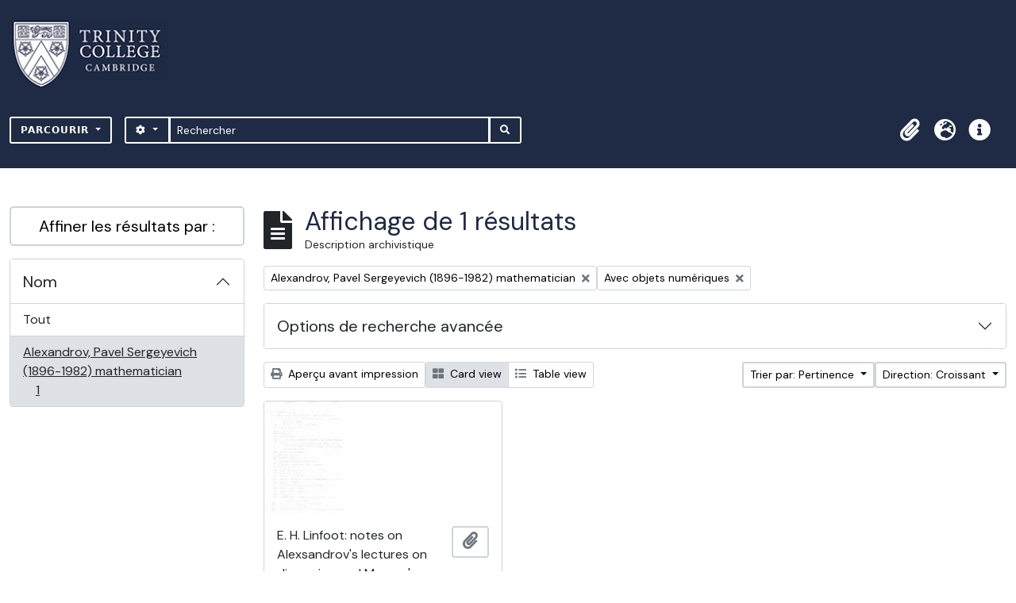

--- FILE ---
content_type: text/html; charset=utf-8
request_url: https://archives.trin.cam.ac.uk/index.php/informationobject/browse?names=193535&sf_culture=fr&sort=relevance&sortDir=asc&view=card&topLod=0&onlyMedia=1
body_size: 8637
content:

<!DOCTYPE html>
<html lang="fr" dir="ltr">
  <head>
    <meta charset="utf-8">
    <meta name="viewport" content="width=device-width, initial-scale=1">
    <title>archives.trin.cam.ac.uk</title>
        <link rel="shortcut icon" href="/favicon.ico">
    <script defer src="/dist/js/vendor.bundle.1697f26639ee588df9ee.js"></script><script defer src="/dist/js/arDominionB5Plugin.bundle.c90c2b41629624ee747a.js"></script><link href="/dist/css/arDominionB5Plugin.bundle.ce989ca7e5901f35d377.css" rel="stylesheet">
        <!-- <script
  src="https://code.jquery.com/jquery-3.7.0.min.js"
  integrity="sha256-2Pmvv0kuTBOenSvLm6bvfBSSHrUJ+3A7x6P5Ebd07/g="
  crossorigin="anonymous"></script> -->
  <link rel="stylesheet" href="/plugins/arDominionB5Plugin/max_files/css/maxstyles.css" />
    <script src="/plugins/arDominionB5Plugin/max_files/js/searchstringsplit.js"></script>
    <script src="/plugins/arDominionB5Plugin/max_files/js/messaging.js"></script>
    
<!-- Global site tag (gtag.js) - Google Analytics goes here -->
<script async src="https://www.googletagmanager.com/gtag/js?id=UA-175155200-2"></script>
<!-- <script type="text/javascript">
  jQuery(document).ready(function() {
    for(var i = 3; i <=8; i++){
      jQuery(":root").find("#action-icons ul li:nth-of-type(" + i + ")").css('display', 'none');
    }
  });
</script> -->

<!-- Google tag (gtag.js) -->
<script async src="https://www.googletagmanager.com/gtag/js?id=G-KJKFW42REE"></script>
<script>
  window.dataLayer = window.dataLayer || [];
  function gtag(){dataLayer.push(arguments);}
  gtag('js', new Date());

  gtag('config', 'G-KJKFW42REE');
</script> 

  </head>
  <body class="d-flex flex-column min-vh-100 informationobject browse">
        <div class="visually-hidden-focusable p-3 border-bottom">
  <a class="btn btn-sm btn-secondary" href="#main-column">
    Skip to main content  </a>
</div>
    



<header id="top-bar" class="navbar navbar-expand-lg navbar-dark bg-dark max-custom-header" role="navigation" aria-label="Main navigation">
  
<div class="container-xxl flex-grow-1 logo-container">

          <a class="navbar-brand d-flex flex-wrap flex-lg-nowrap align-items-center py-0 me-0" href="/index.php/" title="Accueil" rel="home">
                  <img alt="AtoM logo" class="d-inline-block my-2 me-3" height="35" src="/plugins/arDominionB5Plugin/images/logo.png" />                      </a>
       
    <button class="navbar-toggler atom-btn-secondary my-2 me-1" type="button" data-bs-toggle="collapse" data-bs-target="#navbar-content" aria-controls="navbar-content" aria-expanded="false">
      <span class="navbar-toggler-icon"></span>
      <span class="visually-hidden">Toggle navigation</span>
    </button>
</div>
<div class="container-xxl flex-grow-1">

    <div class="collapse navbar-collapse flex-wrap justify-content-end me-1" id="navbar-content">
      <div class="d-flex flex-wrap flex-lg-nowrap flex-grow-1">
        <div class="dropdown my-2 me-3">
  <button class="btn btn-sm atom-btn-secondary dropdown-toggle" type="button" id="browse-menu" data-bs-toggle="dropdown" aria-expanded="false">
    Parcourir  </button>
  <ul class="dropdown-menu mt-2" aria-labelledby="browse-menu">
    <li>
      <h6 class="dropdown-header">
        Parcourir      </h6>
    </li>
                  <li id="node_browseInformationObjects">
          <a class="dropdown-item" href="/index.php/informationobject/browse" title="Descriptions archivistiques">Descriptions archivistiques</a>        </li>
                        <li id="node_browseActors">
          <a class="dropdown-item" href="/index.php/actor/browse" title="Notices d&#039;autorité">Notices d&#039;autorité</a>        </li>
                        <li id="node_browseDigitalObjects">
          <a class="dropdown-item" href="/index.php/informationobject/browse?view=card&amp;onlyMedia=1&amp;topLod=0" title="Documents numériques">Documents numériques</a>        </li>
            </ul>
</div>
        <form
  id="search-box"
  class="d-flex flex-grow-1 my-2"
  role="search"
  action="/index.php/informationobject/browse">
  <h2 class="visually-hidden">Rechercher</h2>
  <input type="hidden" name="topLod" value="0">
  <input type="hidden" name="sort" value="relevance">
  <div class="input-group flex-nowrap">
    <button
      id="search-box-options"
      class="btn btn-sm atom-btn-secondary dropdown-toggle"
      type="button"
      data-bs-toggle="dropdown"
      data-bs-auto-close="outside"
  >
      <i class="fas fa-cog" aria-hidden="true"></i>
      <span class="visually-hidden">Search options</span>
    </button>
    <div class="dropdown-menu mt-2" aria-labelledby="search-box-options">
            <a class="dropdown-item" href="/index.php/informationobject/browse?showAdvanced=1&topLod=0">
        Recherche avancée      </a>
    </div>
    <input
      id="search-box-input"
      class="form-control form-control-sm dropdown-toggle"
      type="search"
      name="query"
      autocomplete="off"
      value=""
      placeholder="Rechercher"
      data-url="/index.php/search/autocomplete"
      data-bs-toggle="dropdown"
      aria-label="Rechercher"
  >
    <ul id="search-box-results" class="dropdown-menu mt-2" aria-labelledby="search-box-input"></ul>
    <button class="btn btn-sm atom-btn-secondary" type="submit">
      <i class="fas fa-search" aria-hidden="true"></i>
      <span class="visually-hidden">Search in browse page</span>
    </button>
  </div>
</form>
      </div>
      <div class="d-flex flex-nowrap flex-column flex-lg-row align-items-strech align-items-lg-center">
        <ul class="navbar-nav mx-lg-2">
                    <li class="nav-item dropdown d-flex flex-column">
  <a
    class="nav-link dropdown-toggle d-flex align-items-center p-0"
    href="#"
    id="clipboard-menu"
    role="button"
    data-bs-toggle="dropdown"
    aria-expanded="false"
    data-total-count-label="records added"
    data-alert-close="Fermer"
    data-load-alert-message="Une erreur s'est produite lors du chargement du contenu du presse-papier."
    data-export-alert-message="Le presse-papier est vide pour ce type d'entité."
    data-export-check-url="/index.php/clipboard/exportCheck"
    data-delete-alert-message="Note : les éléments désélectionnés seront retirés du presse-papier lorsque la page sera actualisée. Vous pouvez les sélectionner à nouveau ou actualiser la page pour les retirer complètement. L'utilisation de l'aperçu d'impression actualisera également la page, les éléments désélectionnés seront donc perdus !">
    <i
      class="fas fa-2x fa-fw fa-paperclip px-0 px-lg-2 py-2"
      data-bs-toggle="tooltip"
      data-bs-placement="bottom"
      data-bs-custom-class="d-none d-lg-block"
      title="Presse-papier"
      aria-hidden="true">
    </i>
    <span class="d-lg-none mx-1" aria-hidden="true">
      Presse-papier    </span>
    <span class="visually-hidden">
      Presse-papier    </span>
  </a>
  <ul class="dropdown-menu dropdown-menu-end mb-2" aria-labelledby="clipboard-menu">
    <li>
      <h6 class="dropdown-header">
        Presse-papier      </h6>
    </li>
    <li class="text-muted text-nowrap px-3 pb-2">
      <span
        id="counts-block"
        data-information-object-label="Description archivistique"
        data-actor-object-label="Notice d'autorité"
        data-repository-object-label="Service d'archives">
      </span>
    </li>
                  <li id="node_clearClipboard">
          <a class="dropdown-item" href="/index.php/" title="Effacer toutes les sélections">Effacer toutes les sélections</a>        </li>
                        <li id="node_goToClipboard">
          <a class="dropdown-item" href="/index.php/clipboard/view" title="Aller au presse-papier">Aller au presse-papier</a>        </li>
                        <li id="node_loadClipboard">
          <a class="dropdown-item" href="/index.php/clipboard/load" title="Load clipboard">Load clipboard</a>        </li>
                        <li id="node_saveClipboard">
          <a class="dropdown-item" href="/index.php/clipboard/save" title="Save clipboard">Save clipboard</a>        </li>
            </ul>
</li>
                      <li class="nav-item dropdown d-flex flex-column">
  <a
    class="nav-link dropdown-toggle d-flex align-items-center p-0"
    href="#"
    id="language-menu"
    role="button"
    data-bs-toggle="dropdown"
    aria-expanded="false">
    <i
      class="fas fa-2x fa-fw fa-globe-europe px-0 px-lg-2 py-2"
      data-bs-toggle="tooltip"
      data-bs-placement="bottom"
      data-bs-custom-class="d-none d-lg-block"
      title="Langue"
      aria-hidden="true">
    </i>
    <span class="d-lg-none mx-1" aria-hidden="true">
      Langue    </span>
    <span class="visually-hidden">
      Langue    </span>  
  </a>
  <ul class="dropdown-menu dropdown-menu-end mb-2" aria-labelledby="language-menu">
    <li>
      <h6 class="dropdown-header">
        Langue      </h6>
    </li>
          <li>
        <a class="dropdown-item" href="/index.php/informationobject/browse?sf_culture=en&amp;names=193535&amp;sort=relevance&amp;sortDir=asc&amp;view=card&amp;topLod=0&amp;onlyMedia=1" title="English">English</a>      </li>
          <li>
        <a class="dropdown-item" href="/index.php/informationobject/browse?sf_culture=fr&amp;names=193535&amp;sort=relevance&amp;sortDir=asc&amp;view=card&amp;topLod=0&amp;onlyMedia=1" title="Français">Français</a>      </li>
          <li>
        <a class="dropdown-item" href="/index.php/informationobject/browse?sf_culture=es&amp;names=193535&amp;sort=relevance&amp;sortDir=asc&amp;view=card&amp;topLod=0&amp;onlyMedia=1" title="Español">Español</a>      </li>
          <li>
        <a class="dropdown-item" href="/index.php/informationobject/browse?sf_culture=nl&amp;names=193535&amp;sort=relevance&amp;sortDir=asc&amp;view=card&amp;topLod=0&amp;onlyMedia=1" title="Nederlands">Nederlands</a>      </li>
          <li>
        <a class="dropdown-item" href="/index.php/informationobject/browse?sf_culture=pt&amp;names=193535&amp;sort=relevance&amp;sortDir=asc&amp;view=card&amp;topLod=0&amp;onlyMedia=1" title="Português">Português</a>      </li>
      </ul>
</li>
                    <li class="nav-item dropdown d-flex flex-column">
  <a
    class="nav-link dropdown-toggle d-flex align-items-center p-0"
    href="#"
    id="quick-links-menu"
    role="button"
    data-bs-toggle="dropdown"
    aria-expanded="false">
    <i
      class="fas fa-2x fa-fw fa-info-circle px-0 px-lg-2 py-2"
      data-bs-toggle="tooltip"
      data-bs-placement="bottom"
      data-bs-custom-class="d-none d-lg-block"
      title="Liens rapides"
      aria-hidden="true">
    </i>
    <span class="d-lg-none mx-1" aria-hidden="true">
      Liens rapides    </span> 
    <span class="visually-hidden">
      Liens rapides    </span>
  </a>
  <ul class="dropdown-menu dropdown-menu-end mb-2" aria-labelledby="quick-links-menu">
    <li>
      <h6 class="dropdown-header">
        Liens rapides      </h6>
    </li>
                  <li id="node_home">
          <a class="dropdown-item" href="/index.php/" title="Accueil">Accueil</a>        </li>
                        <li id="node_about">
          <a class="dropdown-item" href="/index.php/about" title="À propos">À propos</a>        </li>
                        <li id="node_help">
          <a class="dropdown-item" href="http://docs.accesstomemory.org/" title="Aide">Aide</a>        </li>
                                                      <li id="node_Test">
          <a class="dropdown-item" href="/index.php/test" title="Test">Test</a>        </li>
                        <li id="node_privacy">
          <a class="dropdown-item" href="/index.php/privacy" title="Privacy Policy">Privacy Policy</a>        </li>
                        <li id="node_Introduction to the Catalogue">
          <a class="dropdown-item" href="/index.php/introduction-to-catalogue" title="Introduction">Introduction</a>        </li>
                        <li id="node_Overview">
          <a class="dropdown-item" href="/index.php/overview" title="Overview">Overview</a>        </li>
                        <li id="node_List of Modern Manuscript Collections">
          <a class="dropdown-item" href="/index.php/list-of-collections" title="List of Collections">List of Collections</a>        </li>
                        <li id="node_Navigating and Searching the Catalogue">
          <a class="dropdown-item" href="https://archives.trin.cam.ac.uk/index.php/how-to-search" title="Navigating and Searching">Navigating and Searching</a>        </li>
                        <li id="node_Notes on Referencing">
          <a class="dropdown-item" href="/index.php/referencing" title="Referencing">Referencing</a>        </li>
                        <li id="node_Featured Items">
          <a class="dropdown-item" href="https://archives.trin.cam.ac.uk/index.php/feature" title="Featured Items">Featured Items</a>        </li>
                        <li id="node_Indexing Terms">
          <a class="dropdown-item" href="/index.php/index-terms" title="Indexing Terms">Indexing Terms</a>        </li>
            </ul>
</li>
        </ul>
                  </div>
    </div>
  </div>
</header>

  <div class="bg-secondary text-white max_front-page__header-secondary">
    <div class="container-xl py-1">
      Archive Site Trinity College Cambridge    </div>
  </div>
    

<div id="wrapper" class="container-xxl pt-3 flex-grow-1 max-2-col">
            <div class="row">
    <div id="sidebar" class="col-md-3">
      
    <h2 class="d-grid">
      <button
        class="btn btn-lg atom-btn-white collapsed text-wrap"
        type="button"
        data-bs-toggle="collapse"
        data-bs-target="#collapse-aggregations"
        aria-expanded="false"
        aria-controls="collapse-aggregations">
        Affiner les résultats par :      </button>
    </h2>

    <div class="collapse" id="collapse-aggregations">

      
        
        
      
        
      

<div class="accordion mb-3">
  <div class="accordion-item aggregation">
    <h2 class="accordion-header" id="heading-names">
      <button
        class="accordion-button"
        type="button"
        data-bs-toggle="collapse"
        data-bs-target="#collapse-names"
        aria-expanded="true"
        aria-controls="collapse-names">
        Nom      </button>
    </h2>
    <div
      id="collapse-names"
      class="accordion-collapse collapse show list-group list-group-flush"
      aria-labelledby="heading-names">
      
              <a class="list-group-item list-group-item-action d-flex justify-content-between align-items-center" href="/index.php/informationobject/browse?sf_culture=fr&amp;sort=relevance&amp;sortDir=asc&amp;view=card&amp;topLod=0&amp;onlyMedia=1" title="Tout">Tout</a>          
              
        <a class="list-group-item list-group-item-action d-flex justify-content-between align-items-center text-break active text-decoration-underline" href="/index.php/informationobject/browse?names=193535&amp;sf_culture=fr&amp;sort=relevance&amp;sortDir=asc&amp;view=card&amp;topLod=0&amp;onlyMedia=1" title="Alexandrov, Pavel Sergeyevich (1896-1982) mathematician, 1 résultats1">Alexandrov, Pavel Sergeyevich (1896-1982) mathematician<span class="visually-hidden">, 1 résultats</span><span aria-hidden="true" class="ms-3 text-nowrap">1</span></a>          </div>
  </div>
</div>

        
        
        
        
        
    </div>

      </div>
    <div id="main-column" role="main" class="col-md-9">
        
  <div class="multiline-header d-flex align-items-center mb-3">
    <i class="fas fa-3x fa-file-alt me-3" aria-hidden="true"></i>
    <div class="d-flex flex-column">
      <h1 class="mb-0" aria-describedby="heading-label">
                  Affichage de 1 résultats              </h1>
      <span class="small" id="heading-label">
        Description archivistique      </span>
    </div>
  </div>
        <div class="d-flex flex-wrap gap-2">
    
            <a 
  href="/index.php/informationobject/browse?sf_culture=fr&sort=relevance&sortDir=asc&view=card&topLod=0&onlyMedia=1"
  class="btn btn-sm atom-btn-white align-self-start mw-100 filter-tag d-flex">
  <span class="visually-hidden">
    Remove filter:  </span>
  <span class="text-truncate d-inline-block">
    Alexandrov, Pavel Sergeyevich (1896-1982) mathematician  </span>
  <i aria-hidden="true" class="fas fa-times ms-2 align-self-center"></i>
</a>
              <a 
  href="/index.php/informationobject/browse?names=193535&sf_culture=fr&sort=relevance&sortDir=asc&view=card&topLod=0"
  class="btn btn-sm atom-btn-white align-self-start mw-100 filter-tag d-flex">
  <span class="visually-hidden">
    Remove filter:  </span>
  <span class="text-truncate d-inline-block">
    Avec objets numériques  </span>
  <i aria-hidden="true" class="fas fa-times ms-2 align-self-center"></i>
</a>
          </div>

      
  <div class="accordion mb-3 adv-search" role="search">
  <div class="accordion-item">
    <h2 class="accordion-header" id="heading-adv-search">
      <button class="accordion-button collapsed" type="button" data-bs-toggle="collapse" data-bs-target="#collapse-adv-search" aria-expanded="false" aria-controls="collapse-adv-search" data-cy="advanced-search-toggle">
        Options de recherche avancée      </button>
    </h2>
    <div id="collapse-adv-search" class="accordion-collapse collapse" aria-labelledby="heading-adv-search">
      <div class="accordion-body">
        <form name="advanced-search-form" method="get" action="/index.php/informationobject/browse">
                      <input type="hidden" name="names" value="193535"/>
                      <input type="hidden" name="sort" value="relevance"/>
                      <input type="hidden" name="view" value="card"/>
          
          <h5>Trouver les résultats avec :</h5>

          <div class="criteria mb-4">

            
              
            
            
            <div class="criterion row align-items-center">

              <div class="col-xl-auto mb-3 adv-search-boolean">
                <select class="form-select" name="so0">
                  <option value="and">et</option>
                  <option value="or">ou</option>
                  <option value="not">sauf</option>
                </select>
              </div>

              <div class="col-xl-auto flex-grow-1 mb-3">
                <input class="form-control" type="text" aria-label="Rechercher" placeholder="Rechercher" name="sq0">
              </div>

              <div class="col-xl-auto mb-3 text-center">
                <span class="form-text">dans</span>
              </div>

              <div class="col-xl-auto mb-3">
                <select class="form-select" name="sf0">
                                      <option value="">
                      Tous les champs                    </option>
                                      <option value="title">
                      Titre                    </option>
                                      <option value="archivalHistory">
                      Histoire archivistique                    </option>
                                      <option value="scopeAndContent">
                      Portée et contenu                    </option>
                                      <option value="extentAndMedium">
                      Étendue matérielle et support                    </option>
                                      <option value="subject">
                      Mots-clés - Sujets                    </option>
                                      <option value="name">
                      Mots-clés - Noms                    </option>
                                      <option value="place">
                      Mots-clés - Lieux                    </option>
                                      <option value="genre">
                      Mots-clés - Genre                    </option>
                                      <option value="identifier">
                      Identifiant                    </option>
                                      <option value="referenceCode">
                      Cote                    </option>
                                      <option value="digitalObjectTranscript">
                      Texte de l&#039;objet numérique                    </option>
                                      <option value="creator">
                      Producteur                    </option>
                                      <option value="findingAidTranscript">
                      Texte de l&#039;instrument de recherche                    </option>
                                      <option value="allExceptFindingAidTranscript">
                      Tous les champs sauf le texte des instruments de recherche                    </option>
                                  </select>
              </div>

              <div class="col-xl-auto mb-3">
                <a href="#" class="d-none d-xl-block delete-criterion" aria-label="Delete criterion">
                  <i aria-hidden="true" class="fas fa-times text-muted"></i>
                </a>
                <a href="#" class="d-xl-none delete-criterion btn btn-outline-danger w-100 mb-3">
                  Delete criterion                </a>
              </div>

            </div>

            <div class="add-new-criteria mb-3">
              <a id="add-criterion-dropdown-menu" class="btn atom-btn-white dropdown-toggle" href="#" role="button" data-bs-toggle="dropdown" aria-expanded="false">Ajouter de nouveaux critères</a>
              <ul class="dropdown-menu mt-2" aria-labelledby="add-criterion-dropdown-menu">
                <li><a class="dropdown-item" href="#" id="add-criterion-and">Et</a></li>
                <li><a class="dropdown-item" href="#" id="add-criterion-or">Ou</a></li>
                <li><a class="dropdown-item" href="#" id="add-criterion-not">Non</a></li>
              </ul>
            </div>

          </div>

          <h5>Limiter les résultats à :</h5>

          <div class="criteria mb-4">

            
            <div class="mb-3"><label class="form-label" for="collection">Description de haut niveau</label><select name="collection" class="form-autocomplete form-control" id="collection">

</select><input class="list" type="hidden" value="/index.php/informationobject/autocomplete?parent=1&filterDrafts=1"></div>
          </div>

          <h5>Filtrer les résultats par :</h5>

          <div class="criteria mb-4">

            <div class="row">

              
              <div class="col-md-4">
                <div class="mb-3"><label class="form-label" for="levels">Niveau de description</label><select name="levels" class="form-select" id="levels">
<option value="" selected="selected"></option>
<option value="7715">Class</option>
<option value="229">Collection</option>
<option value="232">Dossier</option>
<option value="227">Fonds</option>
<option value="290">Partie</option>
<option value="233">Pièce</option>
<option value="230">Série</option>
<option value="228">Sous-fonds</option>
<option value="231">Sous-série</option>
<option value="88727">sub-fonds</option>
<option value="88955">sub-series</option>
<option value="88729">sub-sub-fonds</option>
<option value="89013">sub-sub-series</option>
</select></div>              </div>
              

              <div class="col-md-4">
                <div class="mb-3"><label class="form-label" for="onlyMedia">Document numérique disponible</label><select name="onlyMedia" class="form-select" id="onlyMedia">
<option value=""></option>
<option value="1" selected="selected">Oui</option>
<option value="0">Non</option>
</select></div>              </div>

                              <div class="col-md-4">
                  <div class="mb-3"><label class="form-label" for="findingAidStatus">Instrument de recherche</label><select name="findingAidStatus" class="form-select" id="findingAidStatus">
<option value="" selected="selected"></option>
<option value="yes">Oui</option>
<option value="no">Non</option>
<option value="generated">Généré</option>
<option value="uploaded">Téléversé</option>
</select></div>                </div>
              
            </div>

            <div class="row">

                              <div class="col-md-6">
                  <div class="mb-3"><label class="form-label" for="copyrightStatus">Statut des droits d'auteur</label><select name="copyrightStatus" class="form-select" id="copyrightStatus">
<option value="" selected="selected"></option>
<option value="342">Domaine public</option>
<option value="343">Inconnu</option>
<option value="341">Utilisation soumise à copyright</option>
</select></div>                </div>
              
                              <div class="col-md-6">
                  <div class="mb-3"><label class="form-label" for="materialType">Dénomination générale des documents</label><select name="materialType" class="form-select" id="materialType">
<option value="" selected="selected"></option>
<option value="267">Dessin d&#039;architecture</option>
<option value="275">Dessin technique</option>
<option value="268">Document cartographique</option>
<option value="269">Document iconographique</option>
<option value="273">Document philatélique</option>
<option value="274">Document sonore</option>
<option value="276">Document textuel</option>
<option value="270">Images en mouvement</option>
<option value="272">Objet</option>
<option value="271">Supports multiples</option>
</select></div>                </div>
              
              <fieldset class="col-12">
                <legend class="visually-hidden">Top-level description filter</legend>
                <div class="d-grid d-sm-block">
                  <div class="form-check d-inline-block me-2">
                    <input class="form-check-input" type="radio" name="topLod" id="adv-search-top-lod-1" value="1" >
                    <label class="form-check-label" for="adv-search-top-lod-1">Descriptions de haut niveau</label>
                  </div>
                  <div class="form-check d-inline-block">
                    <input class="form-check-input" type="radio" name="topLod" id="adv-search-top-lod-0" value="0" checked>
                    <label class="form-check-label" for="adv-search-top-lod-0">Toutes les descriptions</label>
                  </div>
                </div>
              </fieldset>

            </div>

          </div>

          <h5>Filtrer par dates :</h5>

          <div class="criteria row mb-2">

            <div class="col-md-4 start-date">
              <div class="mb-3"><label class="form-label" for="startDate">Début</label><input placeholder="YYYY-MM-DD" type="date" name="startDate" class="form-control" id="startDate" /></div>            </div>

            <div class="col-md-4 end-date">
              <div class="mb-3"><label class="form-label" for="endDate">Fin</label><input placeholder="YYYY-MM-DD" type="date" name="endDate" class="form-control" id="endDate" /></div>            </div>

            <fieldset class="col-md-4 date-type">
              <legend class="fs-6">
                <span>Résultats</span>
                <button
                  type="button"
                  class="btn btn-link mb-1"
                  data-bs-toggle="tooltip"
                  data-bs-placement="auto"
                  title='Use these options to specify how the date range returns results. "Exact" means that the start and end dates of descriptions returned must fall entirely within the date range entered. "Overlapping" means that any description whose start or end dates touch or overlap the target date range will be returned.'>
                  <i aria-hidden="true" class="fas fa-question-circle text-muted"></i>
                </button>
              </legend>
              <div class="d-grid d-sm-block">
                <div class="form-check d-inline-block me-2">
                  <input class="form-check-input" type="radio" name="rangeType" id="adv-search-date-range-inclusive" value="inclusive" checked>
                  <label class="form-check-label" for="adv-search-date-range-inclusive">Chevauchement</label>
                </div>
                <div class="form-check d-inline-block">
                  <input class="form-check-input" type="radio" name="rangeType" id="adv-search-date-range-exact" value="exact" >
                  <label class="form-check-label" for="adv-search-date-range-exact">Exact</label>
                </div>
              </div>
            </fieldset>

          </div>

          <ul class="actions mb-1 nav gap-2 justify-content-center">
            <li><input type="button" class="btn atom-btn-outline-light reset" value="Réinitialiser"></li>
            <li><input type="submit" class="btn atom-btn-outline-light" value="Rechercher"></li>
          </ul>

        </form>
      </div>
    </div>
  </div>
</div>

  
    <div class="d-flex flex-wrap gap-2 mb-3">
      <a
  class="btn btn-sm atom-btn-white"
  href="/index.php/informationobject/browse?names=193535&sf_culture=fr&sort=relevance&sortDir=asc&view=card&topLod=0&onlyMedia=1&media=print">
  <i class="fas fa-print me-1" aria-hidden="true"></i>
  Aperçu avant impression</a>

      
      
      <div class="btn-group btn-group-sm" role="group" aria-label="View options">
  <a
    class="btn atom-btn-white text-wrap active"
    aria-current="page"    href="/index.php/informationobject/browse?view=card&names=193535&sf_culture=fr&sort=relevance&sortDir=asc&topLod=0&onlyMedia=1">
    <i class="fas fa-th-large me-1" aria-hidden="true"></i>
    Card view  </a>
  <a
    class="btn atom-btn-white text-wrap"
        href="/index.php/informationobject/browse?view=table&names=193535&sf_culture=fr&sort=relevance&sortDir=asc&topLod=0&onlyMedia=1">
    <i class="fas fa-list me-1" aria-hidden="true"></i>
    Table view  </a>
</div>

      <div class="d-flex flex-wrap gap-2 ms-auto">
        
<div class="dropdown d-inline-block">
  <button class="btn btn-sm atom-btn-white dropdown-toggle text-wrap" type="button" id="sort-button" data-bs-toggle="dropdown" aria-expanded="false">
    Trier par: Pertinence  </button>
  <ul class="dropdown-menu dropdown-menu-end mt-2" aria-labelledby="sort-button">
          <li>
        <a
          href="/index.php/informationobject/browse?sort=lastUpdated&names=193535&sf_culture=fr&sortDir=asc&view=card&topLod=0&onlyMedia=1"
          class="dropdown-item">
          Date modifiée        </a>
      </li>
          <li>
        <a
          href="/index.php/informationobject/browse?sort=alphabetic&names=193535&sf_culture=fr&sortDir=asc&view=card&topLod=0&onlyMedia=1"
          class="dropdown-item">
          Titre        </a>
      </li>
          <li>
        <a
          href="/index.php/informationobject/browse?sort=relevance&names=193535&sf_culture=fr&sortDir=asc&view=card&topLod=0&onlyMedia=1"
          class="dropdown-item active">
          Pertinence        </a>
      </li>
          <li>
        <a
          href="/index.php/informationobject/browse?sort=identifier&names=193535&sf_culture=fr&sortDir=asc&view=card&topLod=0&onlyMedia=1"
          class="dropdown-item">
          Identifiant        </a>
      </li>
          <li>
        <a
          href="/index.php/informationobject/browse?sort=referenceCode&names=193535&sf_culture=fr&sortDir=asc&view=card&topLod=0&onlyMedia=1"
          class="dropdown-item">
          Cote        </a>
      </li>
          <li>
        <a
          href="/index.php/informationobject/browse?sort=startDate&names=193535&sf_culture=fr&sortDir=asc&view=card&topLod=0&onlyMedia=1"
          class="dropdown-item">
          Date de début        </a>
      </li>
          <li>
        <a
          href="/index.php/informationobject/browse?sort=endDate&names=193535&sf_culture=fr&sortDir=asc&view=card&topLod=0&onlyMedia=1"
          class="dropdown-item">
          Date de fin        </a>
      </li>
      </ul>
</div>


<div class="dropdown d-inline-block">
  <button class="btn btn-sm atom-btn-white dropdown-toggle text-wrap" type="button" id="sortDir-button" data-bs-toggle="dropdown" aria-expanded="false">
    Direction: Croissant  </button>
  <ul class="dropdown-menu dropdown-menu-end mt-2" aria-labelledby="sortDir-button">
          <li>
        <a
          href="/index.php/informationobject/browse?sortDir=asc&names=193535&sf_culture=fr&sort=relevance&view=card&topLod=0&onlyMedia=1"
          class="dropdown-item active">
          Croissant        </a>
      </li>
          <li>
        <a
          href="/index.php/informationobject/browse?sortDir=desc&names=193535&sf_culture=fr&sort=relevance&view=card&topLod=0&onlyMedia=1"
          class="dropdown-item">
          Décroissant        </a>
      </li>
      </ul>
</div>
      </div>
    </div>

          
      <div class="row g-3 mb-3 masonry">

    
  <div class="col-sm-6 col-lg-4 masonry-item">
    <div class="card">
                      <a href="/index.php/e-h-linfoot-notes-on-alexsandroffs-lectures-on-dimension-and-mengers-theorem">
          <img alt="E. H. Linfoot: notes on Alexsandrov's lectures on dimension and Menger's theorem" class="card-img-top" src="/uploads/r/null/1/8/8/18858abb10c2a728c5bda6fb9c9a5a50a751cb2879a7a9297aea5b3ba1813fb2/AddMSb199thmb.jpg" />        </a>
      
      <div class="card-body">
        <div class="card-text d-flex align-items-start gap-2">
          <span>E. H. Linfoot: notes on Alexsandrov's lectures on dimension and Menger's theorem</span>
          <button
  class="btn atom-btn-white ms-auto active-primary clipboard"
  data-clipboard-slug="e-h-linfoot-notes-on-alexsandroffs-lectures-on-dimension-and-mengers-theorem"
  data-clipboard-type="informationObject"
  data-tooltip="true"  data-title="Ajouter au presse-papier"
  data-alt-title="Retirer du presse-papier">
  <i class="fas fa-lg fa-paperclip" aria-hidden="true"></i>
  <span class="visually-hidden">
    Ajouter au presse-papier  </span>
</button>
        </div>
      </div>
    </div>
  </div>
</div>
      
                </div>
  </div>
</div>

        </div>

<footer class="max-custom-footer">
 
</footer>


    <script src="/plugins/arDominionB5Plugin/max_files/js/hideInIframe.js"></script>
  </body>
</html>

